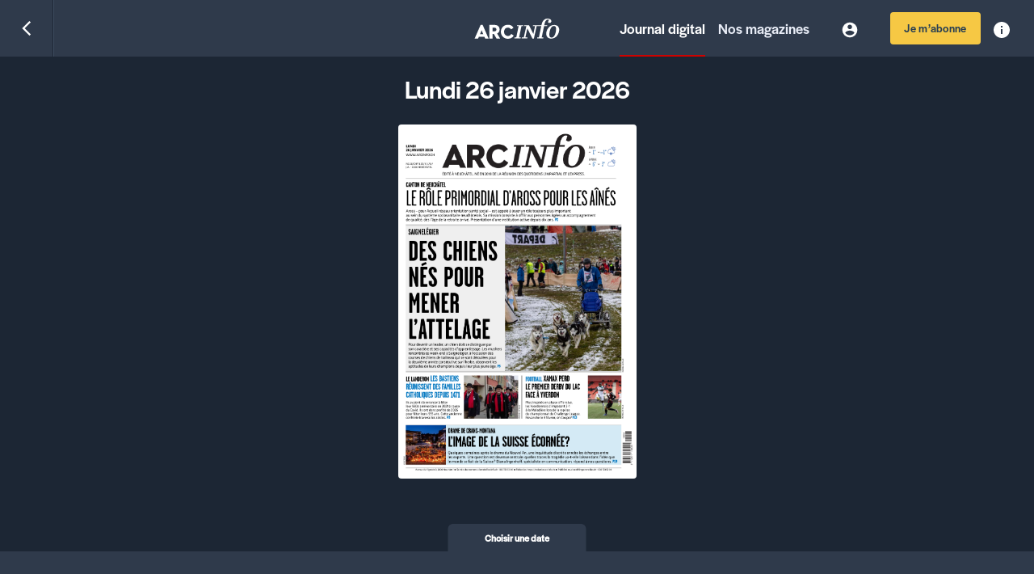

--- FILE ---
content_type: image/svg+xml
request_url: https://jd.arcinfo.ch/2021/logo-arcinfo-mobile.svg
body_size: 2104
content:
<svg xmlns="http://www.w3.org/2000/svg" width="62" height="32" viewBox="0 0 62 32">
  <g fill="#FFF" fill-rule="evenodd">
    <path d="M24.84,9.38 L28.17,14.9 L24.3,14.9 L21.4,9.94 L19.86,9.94 L19.86,14.9 L16.49,14.9 L16.49,0.17 L22,0.17 C25.47,0.17 27.54,2.01 27.54,5.1 C27.54,7.09 26.58,8.61 24.84,9.38 Z M24.08,5.1 C24.08,3.77 23.42,3.18 21.92,3.18 L19.86,3.18 L19.86,7.03 L21.92,7.03 C23.4,7.03 24.08,6.41 24.08,5.1 Z"/>
    <path fill-rule="nonzero" d="M39.96,10.03 C39.04,11.43 37.99,12.03 36.46,12.03 C34.07,12.03 32.34,10.14 32.34,7.54 C32.34,4.91 34.03,3.08 36.46,3.08 C37.88,3.08 39.05,3.71 39.75,4.85 L39.87,5.04 L42.47,3.19 L42.36,3.02 C41.06,0.99 39.12,0 36.46,0 C32.14,0 28.88,3.24 28.88,7.54 C28.88,9.62 29.67,11.54 31.09,12.94 C32.5,14.33 34.41,15.09 36.46,15.09 C39.12,15.09 41.25,13.97 42.62,11.84 L42.73,11.66 L40.08,9.84 L39.96,10.03 Z"/>
    <path d="M9.31.17L15.77 14.9 12.08 14.9 11.24 12.98 5.2 12.98 4.36 14.9.67 14.9 7.13.17 9.31.17zM9.93 10.08L9.09 8.08C8.86 7.59 8.5 6.6 8.22 5.77 7.93 6.6 7.57 7.59 7.35 8.08L6.5 10.08 9.93 10.08zM62 22.38C62 26.48 58.82 31.83 53.47 31.83 50.32 31.83 48.07 29.97 48.07 26.56 48.07 22.46 51.26 17.11 56.61 17.11 59.75 17.11 62 18.99 62 22.38zM58.6600555 21.49C58.6600555 19.66 58.15 18.22 56.18 18.22 52.75 18.22 51.41 24.51 51.41 27.45 51.41 29.3 51.93 30.72 53.89 30.72 57.33 30.72 58.67 24.45 58.6600555 21.49z"/>
    <path fill-rule="nonzero" d="M48.94,18.43 L49.22,17.37 L45.95,17.37 L46.42,15.25 C47.06,12.5 48.58,11.34 49.87,11.34 C50.25,11.34 50.57,11.44 50.92,11.61 L49.9,14.35 C50.35,14.75 50.95,14.98 51.52,14.98 C52.72,14.98 53.59,14.15 53.59,12.96 C53.59,11.09 51.47,10.31 49.55,10.31 C46.98,10.31 44.27,11.61 43.19,16.4 L42.95,17.37 L33.86,17.37 L33.64,18.43 L36.06,18.43 L34.22,26.88 L29.5,17.37 L24.53,17.37 L24.29,18.43 L26.69,18.43 L23.93,30.53 L21.82,30.53 L21.58,31.57 L27.67,31.57 L27.91,30.53 L25.64,30.53 L27.75,20.85 L33.18,31.71 L34.82,31.71 L37.77,18.43 L42.7,18.43 L40.16,30.53 L38.46,30.53 L38.24,31.57 L44.81,31.57 L45.03,30.53 L43.19,30.53 L45.74,18.43 L48.94,18.43 L48.94,18.43 Z"/>
    <polygon fill-rule="nonzero" points="23.26 18.43 23.48 17.37 16.77 17.37 16.55 18.43 18.39 18.43 15.86 30.53 14.01 30.53 13.79 31.57 20.51 31.57 20.73 30.53 18.88 30.53 21.44 18.43"/>
  </g>
</svg>


--- FILE ---
content_type: image/svg+xml
request_url: https://jd.arcinfo.ch/2021/logo-arcinfo-desktop.svg
body_size: 3461
content:
<svg xmlns="http://www.w3.org/2000/svg" width="106" height="25" viewBox="0 0 106 25">
  <g fill="#FFF">
    <path d="M99.028125,7.83132812 C92.8648437,7.83132812 89.196875,13.9861719 89.196875,18.7171094 C89.196875,22.6442969 91.7890625,24.7800781 95.409375,24.7800781 C101.572656,24.7800781 105.240625,18.6252344 105.240625,13.8942969 C105.240625,9.99007812 102.648437,7.83132812 99.028125,7.83132812 Z M95.9,23.5038281 C93.6359375,23.5038281 93.0390625,21.8683594 93.0390625,19.7424219 C93.0390625,16.3532813 94.58125,9.11085937 98.5375,9.11085937 C100.801563,9.11085937 101.398439,10.7692969 101.398439,12.8723437 C101.4,16.2827344 99.85625,23.5038281 95.9,23.5038281 Z"/>
    <path d="M90.1960938 9.34710937L90.5203125 8.12992187 86.7492188 8.12992187 87.29375 5.6856875C88.0273438 2.51475781 89.7773438 1.17782031 91.271875 1.17782031 91.703125 1.17782031 92.0757813 1.29264844 92.4789063 1.49442188L91.3015625 4.65385938C91.8179688 5.11317969 92.5070313 5.37236719 93.1679688 5.37236719 94.5476563 5.37236719 95.553125 4.42420313 95.553125 3.04625 95.5515625.890742187 93.1109375 0 90.8976563 0 87.9382813 0 84.81875 1.49442188 83.5703125 7.0095L83.2992188 8.12992187 72.8286719 8.12992187 72.5760156 9.34710937 75.3582031 9.34710937 73.2371094 19.0846094 67.8089844 8.12992187 62.0839844 8.12992187 61.8083594 9.34710937 64.5725 9.34710937 61.3851562 23.2873437 58.9573438 23.2873437 58.6817188 24.4815625 65.6928906 24.4815625 65.9684375 23.2873437 63.3536719 23.2873437 65.7929688 12.1341406 72.0428906 24.6439844 73.9277344 24.6439844 77.3267187 9.34875 83.0039062 9.34875 80.0875 23.2889844 78.1222656 23.2889844 77.8696875 24.4832031 85.44375 24.4832031 85.6960938 23.2889844 83.5703125 23.2889844 86.5132813 9.34875 90.1960938 9.34875 90.1960938 9.34710937zM31.4739063 13.4875C31.4739063 9.93429687 29.0903906 7.81328125 25.0959375 7.81328125L18.7426563 7.81328125 18.7426563 24.785 22.62875 24.785 22.62875 19.0664844 24.3971094 19.0664844 27.7419531 24.785 32.1973438 24.785 28.3636719 18.4284375C30.3732031 17.5327344 31.4739063 15.7889844 31.4739063 13.4875zM25.0007813 15.711875L22.6303906 15.711875 22.6303906 11.2860156 25.0007813 11.2860156C26.7232813 11.2860156 27.4925781 11.9651562 27.4925781 13.4875 27.4909375 15.0048437 26.7003125 15.711875 25.0007813 15.711875zM45.7833594 19.1683594C44.7220313 20.7891406 43.5146875 21.4796875 41.7496094 21.4796875 39.0002344 21.4796875 37.0038281 19.30125 37.0038281 16.2976563 37.0038281 13.2760156 38.9542969 11.1647656 41.7496094 11.1647656 43.3834375 11.1647656 44.7285938 11.8898438 45.5372656 13.2038281L45.6750781 13.4285938 48.67375 11.2976562 48.5474219 11.0991406C47.0432031 8.75664063 44.8188281 7.61820313 41.7496094 7.61820313 36.7742188 7.61820313 33.0225781 11.3501562 33.0225781 16.2976563 33.0225781 18.7025 33.9247656 20.9153906 35.5652344 22.5279687 37.1859375 24.1224219 39.3824219 25.0000781 41.75125 25.0000781 44.8171875 25.0000781 47.2679688 23.7041406 48.8410937 21.2517188L48.9707031 21.0499219 45.9244531 18.9535156 45.7833594 19.1683594zM7.965 7.81328125L.520825 24.7833594 4.76950781 24.7833594 5.73899219 22.5721094 12.7009375 22.5721094 13.6703906 24.7833594 17.9190625 24.7833594 10.4748437 7.81328125 7.965 7.81328125zM7.24489063 19.2239844L8.21601563 16.9290625C8.47359375 16.3614844 8.88859375 15.2214062 9.21828125 14.2633594 9.54804688 15.2214062 9.96304688 16.3614844 10.220625 16.9290625L11.1933594 19.2239844 7.24489063 19.2239844z"/>
    <polygon points="60.622 9.347 60.875 8.13 53.14 8.13 52.888 9.347 55.009 9.347 52.092 23.287 49.963 23.287 49.71 24.482 57.448 24.482 57.701 23.287 55.575 23.287 58.516 9.347"/>
  </g>
</svg>
